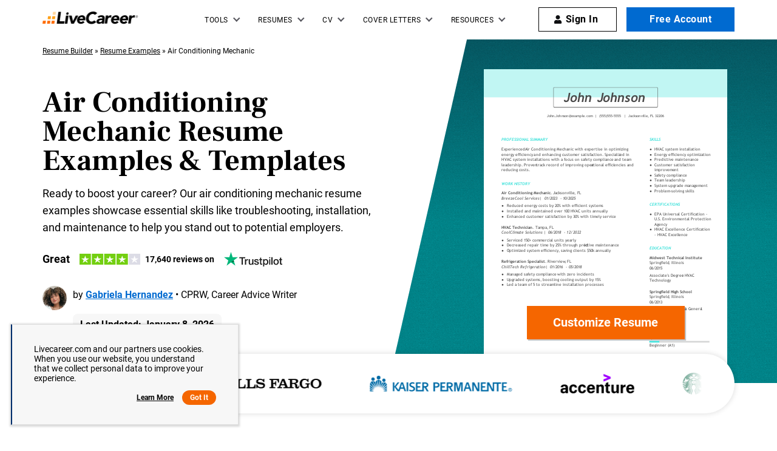

--- FILE ---
content_type: image/svg+xml
request_url: https://www.livecareer.com/lcapp/uploads/2025/10/air-conditioning-mechanic.svg
body_size: 38574
content:
<?xml version="1.0" encoding="UTF-8"?><!--UserId:c9c5efbb-c631-46da-9dff-3c03d6c47c80,DocId:e3b04736-5a9a-4d2d-b633-86e06bec66f0,SkinCD:MLT7,SDCL:#3ee2db--><svg version="1.1" width="612px" height="792px" viewBox="0 0 612 792" xmlns="http://www.w3.org/2000/svg" xmlns:xlink="http://www.w3.org/1999/xlink" xmlns:cs="svg" xml:space="preserve" style="background:#FFF"><style type="text/css">@font-face{font-family:'TrebuchetMS'; src:url([data-uri]) format("opentype");font-display:swap}@font-face{font-family:'Trebuchet BoldItalic'; src:url([data-uri]) format("opentype");font-display:swap}@font-face{font-family:'TrebuchetMS Bold'; src:url([data-uri]) format("opentype");font-display:swap}@font-face{font-family:'TrebuchetMS Italic'; src:url([data-uri]) format("opentype");font-display:swap}.ps01{fill:#3EE1DA}.ps00{fill:#4A4A4A}.ps21{letter-spacing:0;word-spacing:0;font-family:'Trebuchet BoldItalic';font-size:10px}.ps25{letter-spacing:0;word-spacing:0;font-family:'Trebuchet BoldItalic';font-size:32px}.ps23{letter-spacing:0;word-spacing:0;font-family:'TrebuchetMS Bold';font-size:10px}.ps24{letter-spacing:0;word-spacing:0;font-family:'TrebuchetMS Italic';font-size:10px}.ps22{letter-spacing:0;word-spacing:0;font-family:'TrebuchetMS';font-size:10px}.ps20{letter-spacing:0;word-spacing:0;font-family:'TrebuchetMS';font-size:9px}</style><clipPath id="clp1"><rect width="612" height="792" /></clipPath><g clip-path="url(#clp1)" transform="matrix(1 0 0 -1 -0 792)"><g><g><g transform="matrix(611.896 0 0 685.881 0 106.119)"><image width="1" height="1" transform="matrix(1 0 0 -1 0 1)" preserveAspectRatio="none" image-rendering="optimizeSpeed" xlink:href="data:image/png;base64, iVBORw0KGgoAAAANSUhEUgAABKYAAAU2CAIAAAAgbSlGAAAACXBIWXMAAAAAAAAAAACdYiYyAAAf3UlEQVR4nOzcwY6VZwHH4e/MNBk6rR2mDAOxagjWjdXEpFV32s3IeAEujUvTeAEE41Ya1nABtXbppukC0EXLUqyJG1cWckLQAMkQKMOgC+a46C10+ia/8zxX8F+9Ob/v/b4zu3HwZAIAAKBoZfQAAAAAjorkAwAAyJJ8AAAAWZIPAAAgS/IBAABkST4AAIAsyQcAAJAl+QAAALIkHwAAQJbkAwAAyJJ8AAAAWZIPAAAgS/IBAABkST4AAIAsyQcAAJAl+QAAALIkHwAAQJbkAwAAyJJ8AAAAWZIPAAAgS/IBAABkST4AAIAsyQcAAJAl+QAAALIkHwAAQJbkAwAAyJJ8AAAAWZIPAAAgS/IBAABkST4AAIAsyQcAAJAl+QAAALIkHwAAQJbkAwAAyJJ8AAAAWZIPAAAgS/IBAABkST4AAIAsyQcAAJAl+QAAALIkHwAAQJbkAwAAyJJ8AAAAWZIPAAAgS/IBAABkST4AAIAsyQcAAJAl+QAAALIkHwAAQJbkAwAAyJJ8AAAAWZIPAAAgS/IBAABkST4AAIAsyQcAAJAl+QAAALIkHwAAQJbkAwAAyJJ8AAAAWZIPAAAgS/IBAABkST4AAIAsyQcAAJAl+QAAALIkHwAAQJbkAwAAyJJ8AAAAWZIPAAAgS/IBAABkST4AAIAsyQcAAJAl+QAAALIkHwAAQJbkAwAAyJJ8AAAAWZIPAAAgS/IBAABkST4AAIAsyQcAAJAl+QAAALIkHwAAQJbkAwAAyJJ8AAAAWZIPAAAgS/IBAABkST4AAIAsyQcAAJD1wugBwEj3bt3+5yc3Pvv0788+/3yxWIyeA8CXZjabvfjKK6+/9eYbb//09LfPjp4DDDO7cfBk9AZgjH/8+S+f/OGPs5WV13/41vaZMyurrv0BOg6fHz6Yzz/726eLw8O3f/XLH/xsZ/QiYAy3fLCk/vXXmx+/9/76xsYvfvfbV1/7+ug5AByJvbv//tPv3/34vfdf2tj4zo9/NHoOMICH+rCMFovFzQ8/mqbp5795R+8BhJ34xmu77/x6mqabH37kBX5YTpIPltH+3t6D+Xxj++Q33/ju6C0AHK1vff97X9vaejCf7+/tjd4CDCD5YBn99+BgmqaXNjdns9noLQAcrdls9vLm8Wma/vfs2egtwACSD5aX3gNYEl8c+F7shOUk+QAAALIkHwAAQJbkAwAAyJJ8AAAAWZIPAAAgS/IBAABkST4AAIAsyQcAAJAl+QAAALIkHwAAQJbkAwAAyJJ8AAAAWZIPAAAgS/IBAABkST4AAIAsyQcAAJAl+QAAALIkHwAAQJbkAwAAyJJ8AAAAWZIPAAAgS/IBAABkST4AAIAsyQcAAJAl+QAAALIkHwAAQJbkAwAAyJJ8AAAAWZIPAAAgS/IBAABkST4AAIAsyQcAAJAl+QAAALIkHwAAQJbkAwAAyJJ8AAAAWZIPAAAgS/IBAABkST4AAIAsyQcAAJAl+QAAALIkHwAAQNYLP3nx5dEbgK/afG39g2naWFl1AgAsg6srq/[base64]/vT9N07Nix0UOAASQfLKPt7e3jx4/fuXNnPp+P3gLA0bp9+/bdu3c3NzdPnjw5egswgOSDZbS6urqzszNN0+XLl7949AtA0pMnT65cuTJN087Ozurq6ug5wAAzH/PAcnr8+PH58+fv379/4sSJ3d3ds2fP+ikAUPL8+fNbt25du3bt4cOHp06dunTp0sbGxuhRwACSD5bXvXv3Lly48OjRo9FDADhCm5ubFy9ePH369OghwBiSD5bawcHB9evXr169ure3d3h4OHoOAF+alZWVra2t3d3dc+fOra+vj54DDCP5AAAAsvx9CwAAQJbkAwAAyJJ8AAAAWZIPAAAgS/IBAABkST4AAIAsyQcAAJAl+QAAALIkHwAAQJbkAwAAyJJ8AAAAWZIPAAAgS/IBAABkST4AAIAsyQcAAJAl+QAAALIkHwAAQJbkAwAAyJJ8AAAAWZIPAAAgS/IBAABkST4AAIAsyQcAAJAl+QAAALIkHwAAQJbkAwAAyJJ8AAAAWZIPAAAgS/IBAABkST4AAIAsyQcAAJAl+QAAALIkHwAAQJbkAwAAyJJ8AAAAWZIPAAAgS/IBAABkST4AAIAsyQcAAJAl+QAAALIkHwAAQJbkAwAAyJJ8AAAAWZIPAAAgS/IBAABkST4AAIAsyQcAAJAl+QAAALIkHwAAQJbkAwAAyJJ8AAAAWZIPAAAgS/IBAABkST4AAIAsyQcAAJAl+QAAALIkHwAAQJbkAwAAyJJ8AAAAWZIPAAAgS/IBAABkST4AAIAsyQcAAJAl+QAAALIkHwAAQJbkAwAAyJJ8AAAAWZIPAAAgS/IBAABkST4AAIAsyQcAAJAl+QAAALIkHwAAQJbkAwAAyJJ8AAAAWZIPAAAgS/IBAABkST4AAIAsyQcAAJAl+QAAALIkHwAAQJbkAwAAyJJ8AAAAWZIPAAAgS/IBAABkST4AAIAsyQcAAJAl+QAAALIkHwAAQJbkAwAAyJJ8AAAAWZIPAAAgS/IBAABkST4AAIAsyQcAAJAl+QAAALIkHwAAQJbkAwAAyJJ8AAAAWZIPAAAgS/IBAABkST4AAIAsyQcAAJAl+QAAALIkHwAAQJbkAwAAyJJ8AAAAWZIPAAAgS/IBAABkST4AAIAsyQcAAJAl+QAAALIkHwAAQJbkAwAAyJJ8AAAAWZIPAAAgS/IBAABkST4AAIAsyQcAAJAl+QAAALIkHwAAQJbkAwAAyJJ8AAAAWZIPAAAgS/IBAABkST4AAIAsyQcAAJAl+QAAALIkHwAAQJbkAwAAyJJ8AAAAWZIPAAAgS/IBAABkST4AAIAsyQcAAJAl+QAAALIkHwAAQJbkAwAAyJJ8AAAAWZIPAAAgS/IBAABkST4AAIAsyQcAAJAl+QAAALIkHwAAQJbkAwAAyJJ8AAAAWZIPAAAgS/IBAABkST4AAIAsyQcAAJAl+QAAALIkHwAAQJbkAwAAyJJ8AAAAWZIPAAAgS/IBAABkST4AAIAsyQcAAJAl+QAAALIkHwAAQJbkAwAAyJJ8AAAAWZIPAAAgS/IBAABkST4AAIAsyQcAAJAl+QAAALIkHwAAQJbkAwAAyJJ8AAAAWZIPAAAgS/IBAABkST4AAIAsyQcAAJAl+QAAALIkHwAAQJbkAwAAyJJ8AAAAWZIPAAAgS/IBAABkST4AAIAsyQcAAJAl+QAAALIkHwAAQJbkAwAAyJJ8AAAAWZIPAAAgS/IBAABkST4AAIAsyQcAAJAl+QAAALIkHwAAQJbkAwAAyJJ8AAAAWZIPAAAgS/IBAABkST4AAIAsyQcAAJAl+QAAALIkHwAAQJbkAwAAyJJ8AAAAWZIPAAAgS/IBAABkST4AAIAsyQcAAJAl+QAAALIkHwAAQJbkAwAAyJJ8AAAAWZIPAAAgS/IBAABkST4AAIAsyQcAAJAl+QAAALIkHwAAQJbkAwAAyJJ8AAAAWZIPAAAgS/IBAABkST4AAIAsyQcAAJAl+QAAALIkHwAAQJbkAwAAyJJ8AAAAWZIPAAAgS/IBAABkST4AAIAsyQcAAJAl+QAAALIkHwAAQJbkAwAAyJJ8AAAAWZIPAAAgS/IBAABkST4AAIAsyQcAAJAl+QAAALIkHwAAQJbkAwAAyJJ8AAAAWZIPAAAgS/IBAABkST4AAIAsyQcAAJAl+QAAALIkHwAAQJbkAwAAyJJ8AAAAWZIPAAAgS/IBAABkST4AAIAsyQcAAJAl+QAAALIkHwAAQJbkAwAAyJJ8AAAAWZIPAAAgS/IBAABkST4AAIAsyQcAAJAl+QAAALIkHwAAQJbkAwAAyJJ8AAAAWZIPAAAgS/IBAABkST4AAIAsyQcAAJAl+QAAALIkHwAAQJbkAwAAyJJ8AAAAWZIPAAAgS/IBAABkST4AAIAsyQcAAJAl+QAAALIkHwAAQJbkAwAAyJJ8AAAAWZIPAAAgS/IBAABkST4AAIAsyQcAAJAl+QAAALIkHwAAQJbkAwAAyJJ8AAAAWZIPAAAgS/IBAABkST4AAIAsyQcAAJAl+QAAALIkHwAAQJbkAwAAyJJ8AAAAWZIPAAAgS/IBAABkST4AAIAsyQcAAJAl+QAAALIkHwAAQJbkAwAAyJJ8AAAAWZIPAAAgS/IBAABkST4AAIAsyQcAAJAl+QAAALIkHwAAQJbkAwAAyJJ8AAAAWZIPAAAgS/IBAABkST4AAIAsyQcAAJAl+QAAALIkHwAAQJbkAwAAyJJ8AAAAWZIPAAAgS/IBAABkST4AAIAsyQcAAJAl+QAAALIkHwAAQJbkAwAAyJJ8AAAAWZIPAAAgS/IBAABkST4AAIAsyQcAAJAl+QAAALIkHwAAQJbkAwAAyJJ8AAAAWZIPAAAgS/IBAABkST4AAIAsyQcAAJAl+QAAALIkHwAAQJbkAwAAyJJ8AAAAWZIPAAAgS/IBAABkST4AAIAsyQcAAJAl+QAAALIkHwAAQJbkAwAAyJJ8AAAAWZIPAAAgS/IBAABkST4AAIAsyQcAAJAl+QAAALIkHwAAQJbkAwAAyJJ8AAAAWZIPAAAgS/IBAABkST4AAIAsyQcAAJAl+QAAALIkHwAAQJbkAwAAyJJ8AAAAWZIPAAAgS/IBAABkST4AAIAsyQcAAJAl+QAAALIkHwAAQJbkAwAAyJJ8AAAAWZIPAAAgS/IBAABkST4AAIAsyQcAAJAl+QAAALIkHwAAQJbkAwAAyJJ8AAAAWZIPAAAgS/IBAABkST4AAIAsyQcAAJAl+QAAALIkHwAAQJbkAwAAyJJ8AAAAWZIPAAAgS/IBAABkST4AAIAsyQcAAJAl+QAAALIkHwAAQJbkAwAAyJJ8AAAAWZIPAAAgS/IBAABkST4AAIAsyQcAAJAl+QAAALIkHwAAQJbkAwAAyJJ8AAAAWZIPAAAgS/IBAABkST4AAIAsyQcAAJAl+QAAALIkHwAAQJbkAwAAyJJ8AAAAWZIPAAAgS/IBAABkST4AAIAsyQcAAJAl+QAAALIkHwAAQJbkAwAAyJJ8AAAAWZIPAAAgS/IBAABkST4AAIAsyQcAAJAl+QAAALIkHwAAQJbkAwAAyJJ8AAAAWZIPAAAgS/IBAABkST4AAIAsyQcAAJAl+QAAALIkHwAAQJbkAwAAyJJ8AAAAWZIPAAAgS/IBAABkST4AAIAsyQcAAJAl+QAAALIkHwAAQJbkAwAAyJJ8AAAAWZIPAAAgS/IBAABkST4AAIAsyQcAAJAl+QAAALIkHwAAQJbkAwAAyJJ8AAAAWZIPAAAgS/IBAABkST4AAIAsyQcAAJAl+QAAALIkHwAAQJbkAwAAyJJ8AAAAWZIPAAAgS/IBAABkST4AAIAsyQcAAJAl+QAAALIkHwAAQJbkAwAAyJJ8AAAAWZIPAAAgS/IBAABkST4AAIAsyQcAAJAl+QAAALIkHwAAQJbkAwAAyJJ8AAAAWZIPAAAgS/IBAABkST4AAIAsyQcAAJAl+QAAALIkHwAAQJbkAwAAyJJ8AAAAWZIPAAAgS/IBAABkST4AAIAsyQcAAJAl+QAAALIkHwAAQJbkAwAAyJJ8AAAAWZIPAAAgS/IBAABkST4AAIAsyQcAAJAl+QAAALIkHwAAQJbkAwAAyJJ8AAAAWZIPAAAgS/IBAABkST4AAIAsyQcAAJAl+QAAALIkHwAAQJbkAwAAyJJ8AAAAWZIPAAAgS/IBAABkST4AAIAsyQcAAJAl+QAAALIkHwAAQJbkAwAAyJJ8AAAAWZIPAAAgS/IBAABkST4AAIAsyQcAAJAl+QAAALIkHwAAQJbkAwAAyJJ8AAAAWZIPAAAgS/IBAABkST4AAIAsyQcAAJAl+QAAALIkHwAAQJbkAwAAyJJ8AAAAWZIPAAAgS/IBAABkST4AAIAsyQcAAJAl+QAAALIkHwAAQJbkAwAAyJJ8AAAAWZIPAAAgS/IBAABkST4AAIAsyQcAAJAl+QAAALIkHwAAQJbkAwAAyJJ8AAAAWZIPAAAgS/IBAABkST4AAIAsyQcAAJAl+QAAALIkHwAAQJbkAwAAyJJ8AAAAWZIPAAAgS/IBAABkST4AAIAsyQcAAJAl+QAAALIkHwAAQJbkAwAAyJJ8AAAAWZIPAAAgS/IBAABkST4AAIAsyQcAAJAl+QAAALIkHwAAQJbkAwAAyJJ8AAAAWZIPAAAgS/IBAABkST4AAIAsyQcAAJAl+QAAALIkHwAAQJbkAwAAyJJ8AAAAWZIPAAAgS/IBAABkST4AAIAsyQcAAJAl+QAAALIkHwAAQJbkAwAAyJJ8AAAAWZIPAAAgS/IBAABkST4AAIAsyQcAAJAl+QAAALIkHwAAQJbkAwAAyJJ8AAAAWZIPAAAgS/IBAABkST4AAIAsyQcAAJAl+QAAALIkHwAAQJbkAwAAyJJ8AAAAWZIPAAAgS/IBAABkST4AAIAsyQcAAJAl+QAAALIkHwAAQJbkAwAAyJJ8AAAAWZIPAAAgS/IBAABkST4AAIAsyQcAAJAl+QAAALIkHwAAQJbkAwAAyJJ8AAAAWZIPAAAgS/IBAABkST4AAIAsyQcAAJAl+QAAALIkHwAAQJbkAwAAyJJ8AAAAWZIPAAAgS/IBAABkST4AAIAsyQcAAJAl+QAAALIkHwAAQJbkAwAAyJJ8AAAAWZIPAAAgS/IBAABkST4AAIAsyQcAAJAl+QAAALIkHwAAQJbkAwAAyJJ8AAAAWZIPAAAgS/IBAABkST4AAIAsyQcAAJAl+QAAALIkHwAAQJbkAwAAyJJ8AAAAWZIPAAAgS/IBAABkST4AAIAsyQcAAJAl+QAAALIkHwAAQJbkAwAAyJJ8AAAAWZIPAAAgS/IBAABkST4AAIAsyQcAAJAl+QAAALIkHwAAQJbkAwAAyJJ8AAAAWZIPAAAgS/IBAABkST4AAIAsyQcAAJAl+QAAALIkHwAAQJbkAwAAyJJ8AAAAWZIPAAAgS/IBAABkST4AAIAsyQcAAJAl+QAAALIkHwAAQJbkAwAAyJJ8AAAAWZIPAAAgS/IBAABkST4AAIAsyQcAAJAl+QAAALIkHwAAQJbkAwAAyJJ8AAAAWZIPAAAgS/IBAABkST4AAIAsyQcAAJAl+QAAALIkHwAAQJbkAwAAyJJ8AAAAWZIPAAAgS/IBAABkST4AAIAsyQcAAJAl+QAAALIkHwAAQJbkAwAAyJJ8AAAAWZIPAAAgS/IBAABkST4AAIAsyQcAAJAl+QAAALIkHwAAQJbkAwAAyJJ8AAAAWZIPAAAgS/IBAABkST4AAIAsyQcAAJAl+QAAALIkHwAAQJbkAwAAyJJ8AAAAWZIPAAAgS/IBAABkST4AAIAsyQcAAJAl+QAAALIkHwAAQJbkAwAAyJJ8AAAAWZIPAAAgS/IBAABkST4AAIAsyQcAAJAl+QAAALIkHwAAQJbkAwAAyJJ8AAAAWZIPAAAgS/IBAABkST4AAIAsyQcAAJAl+QAAALIkHwAAQJbkAwAAyJJ8AAAAWZIPAAAgS/IBAABkST4AAIAsyQcAAJAl+QAAALIkHwAAQJbkAwAAyJJ8AAAAWZIPAAAgS/IBAABkST4AAIAsyQcAAJAl+QAAALIkHwAAQJbkAwAAyJJ8AAAAWZIPAAAgS/IBAABkST4AAIAsyQcAAJAl+QAAALIkHwAAQJbkAwAAyJJ8AAAAWZIPAAAgS/IBAABkST4AAIAsyQcAAJAl+QAAALIkHwAAQJbkAwAAyJJ8AAAAWZIPAAAgS/IBAABkST4AAIAsyQcAAJAl+QAAALIkHwAAQJbkAwAAyJJ8AAAAWZIPAAAgS/IBAABkST4AAIAsyQcAAJAl+QAAALIkHwAAQJbkAwAAyJJ8AAAAWZIPAAAgS/IBAABkST4AAIAsyQcAAJAl+QAAALIkHwAAQJbkAwAAyJJ8AAAAWZIPAAAgS/IBAABkST4AAIAsyQcAAJAl+QAAALIkHwAAQJbkAwAAyJJ8AAAAWZIPAAAgS/IBAABkST4AAIAsyQcAAJAl+QAAALIkHwAAQJbkAwAAyJJ8AAAAWZIPAAAgS/IBAABkST4AAIAsyQcAAJAl+QAAALIkHwAAQJbkAwAAyJJ8AAAAWZIPAAAgS/IBAABkST4AAIAsyQcAAJAl+QAAALIkHwAAQJbkAwAAyJJ8AAAAWZIPAAAgS/IBAABkST4AAIAsyQcAAJAl+QAAALIkHwAAQJbkAwAAyJJ8AAAAWZIPAAAgS/IBAABkST4AAIAsyQcAAJAl+QAAALIkHwAAQJbkAwAAyJJ8AAAAWZIPAAAgS/IBAABkST4AAIAsyQcAAJAl+QAAALIkHwAAQJbkAwAAyJJ8AAAAWZIPAAAgS/IBAABkST4AAIAsyQcAAJAl+QAAALIkHwAAQJbkAwAAyJJ8AAAAWZIPAAAgS/IBAABkST4AAIAsyQcAAJAl+QAAALIkHwAAQJbkAwAAyJJ8AAAAWZIPAAAgS/IBAABkST4AAIAsyQcAAJAl+QAAALIkHwAAQJbkAwAAyJJ8AAAAWZIPAAAgS/IBAABkST4AAIAsyQcAAJAl+QAAALIkHwAAQJbkAwAAyJJ8AAAAWZIPAAAgS/IBAABkST4AAIAsyQcAAJAl+QAAALIkHwAAQJbkAwAAyJJ8AAAAWZIPAAAgS/IBAABkST4AAIAsyQcAAJAl+QAAALIkHwAAQJbkAwAAyJJ8AAAAWZIPAAAgS/IBAABkST4AAIAsyQcAAJAl+QAAALIkHwAAQJbkAwAAyJJ8AAAAWZIPAAAgS/IBAABkST4AAIAsyQcAAJAl+QAAALIkHwAAQJbkAwAAyJJ8AAAAWZIPAAAgS/IBAABkST4AAIAsyQcAAJAl+QAAALIkHwAAQJbkAwAAyJJ8AAAAWZIPAAAgS/IBAABkST4AAIAsyQcAAJAl+QAAALIkHwAAQJbkAwAAyJJ8AAAAWZIPAAAgS/IBAABkST4AAIAsyQcAAJAl+QAAALIkHwAAQJbkAwAAyJJ8AMD/[base64]/wAwjU0vSKGAAAAAElFTkSuQmCC" /></g></g><g><g transform="matrix(1.34205 0 0 1.34205 0 0)"><clipPath id="clp2"><rect width="459" height="590.1" /></clipPath><g clip-path="url(#clp2)"><g><g transform="matrix(0.745 0 0 -0.745 0 590.143)"><g><g><g><text transform="matrix(1 0 0 1 158.3 121)"><tspan x="0,4.284" class="ps00 ps20" xml:space="preserve">John.Joh</tspan></text><text transform="matrix(1 0 0 1 194.579 121)"><tspan x="0,4.914,8.55,13.374,18.288,25.218" class="ps00 ps20">nson@e</tspan></text><text transform="matrix(1 0 0 1 224.711 121)"><tspan x="0,4.5,9.225,16.695,21.708" class="ps00 ps20">xampl</tspan></text><text transform="matrix(1 0 0 1 249.074 121)"><tspan x="0,4.905,8.208,12.663,17.487" class="ps00 ps20">e.com</tspan></text></g></g><g><g><text transform="matrix(1 0 0 1 279.75 121)"><tspan class="ps00 ps20">|</tspan></text></g></g><g><g><text transform="matrix(1 0 0 1 290.187 121)"><tspan class="ps00 ps20" xml:space="preserve">(555)555-5555</tspan></text></g></g><g><g><text transform="matrix(1 0 0 1 353.05 121)"><tspan class="ps00 ps20">|</tspan></text></g></g><g><g><text transform="matrix(1 0 0 1 363.487 121)"><tspan x="0,4.284" class="ps00 ps20" xml:space="preserve">Jackson</tspan></text><text transform="matrix(1 0 0 1 394.879 121)"><tspan x="0,4.401,6.966,9.612,12.258" class="ps00 ps20">ville</tspan></text></g></g><g><g><text transform="matrix(1 0 0 1 412.05 121)"><tspan xml:space="preserve" x="0,3.303" class="ps00 ps20">, </tspan></text></g></g><g><g><text transform="matrix(1 0 0 1 418.062 121)"><tspan class="ps00 ps20">F</tspan></text><text transform="matrix(1 0 0 1 422.787 121)"><tspan class="ps00 ps20">L</tspan></text></g></g><g><g><text transform="matrix(1 0 0 1 430.062 121)"><tspan class="ps00 ps20" xml:space="preserve">32206</tspan></text></g></g></g><g><g><g><text transform="matrix(1 0 0 1 45 180.5)"><tspan class="ps01 ps21" xml:space="preserve">PROFESSIONAL SUMMARY</tspan></text></g></g><g><g><text transform="matrix(1 0 0 1 45 204.5)"><tspan class="ps00 ps22" xml:space="preserve">Experienced</tspan></text><text transform="matrix(1 0 0 1 100.02 204.5)"><tspan xml:space="preserve" x="0,3.01,8.9" class="ps00 ps22"> Air Conditioning Mechanic with expertise in optimizing</tspan></text></g></g><g><g><text transform="matrix(1 0 0 1 45 217.5)"><tspan class="ps00 ps22" xml:space="preserve">energy efficiency</tspan></text><text transform="matrix(1 0 0 1 122.52 217.5)"><tspan xml:space="preserve" x="0,3.01,8.26" class="ps00 ps22"> and enhancing customer satisfaction. Specialized in</tspan></text></g></g><g><g><text transform="matrix(1 0 0 1 45 230.5)"><tspan x="0,6.54" class="ps00 ps22" xml:space="preserve">HVAC system installations with a focus on safety compliance and team</tspan></text></g></g><g><g><text transform="matrix(1 0 0 1 45 243.5)"><tspan x="0,2.94,8.39,13.64" class="ps00 ps22" xml:space="preserve">leadership. Proven</tspan></text><text transform="matrix(1 0 0 1 128.7 243.5)"><tspan xml:space="preserve" x="0,3.01,6.97" class="ps00 ps22"> track record of improving oper</tspan></text><text transform="matrix(1 0 0 1 269.31 243.5)"><tspan x="0,5.25,9.21" class="ps00 ps22" xml:space="preserve">ational efficiencies and</tspan></text></g></g><g><g><text transform="matrix(1 0 0 1 45 256.5)"><tspan class="ps00 ps22" xml:space="preserve">reducing costs.</tspan></text></g></g><g><g><text transform="matrix(1 0 0 1 45 290.5)"><tspan class="ps01 ps21" xml:space="preserve">WORK HISTORY</tspan></text></g></g><g><g><text transform="matrix(1 0 0 1 45 314.5)"><tspan class="ps00 ps23" xml:space="preserve">Air Conditioning Mechanic</tspan></text></g></g><g><g><text transform="matrix(1 0 0 1 167.075 314.5)"><tspan class="ps00 ps22">.</tspan></text></g></g><g><g><text transform="matrix(1 0 0 1 173.763 314.5)"><tspan class="ps00 ps22" xml:space="preserve">Jacksonville</tspan></text></g></g><g><g><text transform="matrix(1 0 0 1 227.75 314.5)"><tspan class="ps00 ps22">,</tspan></text><text transform="matrix(1 0 0 1 231.43 314.5)"><tspan xml:space="preserve" class="ps00 ps22"> </tspan></text></g></g><g><g><text transform="matrix(1 0 0 1 234.437 314.5)"><tspan class="ps00 ps22">F</tspan></text><text transform="matrix(1 0 0 1 239.687 314.5)"><tspan class="ps00 ps22">L</tspan></text></g></g><g><g><text transform="matrix(1 0 0 1 45 327.5)"><tspan class="ps00 ps24" xml:space="preserve">BreezeCool Services</tspan></text></g></g><g><g><text transform="matrix(1 0 0 1 137.962 327.5)"><tspan xml:space="preserve" x="0,3.01" class="ps00 ps24"> |</tspan></text></g></g><g><g><text transform="matrix(1 0 0 1 152.237 327.5)"><tspan class="ps00 ps24" xml:space="preserve">01/2023</tspan></text></g></g><g><g><text transform="matrix(1 0 0 1 188.988 327.5)"><tspan xml:space="preserve" class="ps00 ps24"> </tspan></text><text transform="matrix(1 0 0 1 192.008 327.5)"><tspan xml:space="preserve" x="0,3.67" class="ps00 ps24">- </tspan></text></g></g><g><g><text transform="matrix(1 0 0 1 198.688 327.5)"><tspan class="ps00 ps24" xml:space="preserve">10/2025</tspan></text></g></g><g><g><text transform="matrix(1 0 0 1 45 400.5)"><tspan class="ps00 ps23" xml:space="preserve">HVAC Technician</tspan></text></g></g><g><g><text transform="matrix(1 0 0 1 122.788 400.5)"><tspan class="ps00 ps22">.</tspan></text></g></g><g><g><text transform="matrix(1 0 0 1 129.475 400.5)"><tspan class="ps00 ps22" xml:space="preserve">Tampa</tspan></text></g></g><g><g><text transform="matrix(1 0 0 1 158.413 400.5)"><tspan class="ps00 ps22">,</tspan></text><text transform="matrix(1 0 0 1 162.093 400.5)"><tspan xml:space="preserve" class="ps00 ps22"> </tspan></text></g></g><g><g><text transform="matrix(1 0 0 1 165.1 400.5)"><tspan class="ps00 ps22">F</tspan></text><text transform="matrix(1 0 0 1 170.35 400.5)"><tspan class="ps00 ps22">L</tspan></text></g></g><g><g><text transform="matrix(1 0 0 1 45 413.5)"><tspan x="0,5.98" class="ps00 ps24" xml:space="preserve">CoolClimate Solutions</tspan></text></g></g><g><g><text transform="matrix(1 0 0 1 147.375 413.5)"><tspan xml:space="preserve" x="0,3.01" class="ps00 ps24"> |</tspan></text></g></g><g><g><text transform="matrix(1 0 0 1 161.65 413.5)"><tspan class="ps00 ps24" xml:space="preserve">06/2018</tspan></text></g></g><g><g><text transform="matrix(1 0 0 1 198.4 413.5)"><tspan xml:space="preserve" class="ps00 ps24"> </tspan></text><text transform="matrix(1 0 0 1 201.42 413.5)"><tspan xml:space="preserve" x="0,3.67" class="ps00 ps24">- </tspan></text></g></g><g><g><text transform="matrix(1 0 0 1 208.1 413.5)"><tspan class="ps00 ps24">1</tspan></text><text transform="matrix(1 0 0 1 213.35 413.5)"><tspan class="ps00 ps24">2</tspan></text><text transform="matrix(1 0 0 1 218.6 413.5)"><tspan class="ps00 ps24">/</tspan></text><text transform="matrix(1 0 0 1 223.85 413.5)"><tspan class="ps00 ps24">2</tspan></text><text transform="matrix(1 0 0 1 229.1 413.5)"><tspan class="ps00 ps24">0</tspan></text><text transform="matrix(1 0 0 1 234.35 413.5)"><tspan class="ps00 ps24">2</tspan></text><text transform="matrix(1 0 0 1 239.6 413.5)"><tspan class="ps00 ps24">2</tspan></text></g></g><g><g><text transform="matrix(1 0 0 1 45 486.5)"><tspan x="0,6.1" class="ps00 ps23" xml:space="preserve">Refrigeration Specialist</tspan></text></g></g><g><g><text transform="matrix(1 0 0 1 153.737 486.5)"><tspan class="ps00 ps22">.</tspan></text></g></g><g><g><text transform="matrix(1 0 0 1 160.425 486.5)"><tspan x="0,5.82" class="ps00 ps22" xml:space="preserve">Riverview</tspan></text></g></g><g><g><text transform="matrix(1 0 0 1 202.925 486.5)"><tspan class="ps00 ps22">,</tspan></text><text transform="matrix(1 0 0 1 206.605 486.5)"><tspan xml:space="preserve" class="ps00 ps22"> </tspan></text></g></g><g><g><text transform="matrix(1 0 0 1 209.612 486.5)"><tspan class="ps00 ps22">F</tspan></text><text transform="matrix(1 0 0 1 214.862 486.5)"><tspan class="ps00 ps22">L</tspan></text></g></g><g><g><text transform="matrix(1 0 0 1 45 499.5)"><tspan x="0,5.98" class="ps00 ps24" xml:space="preserve">ChillTech Refrigeration</tspan></text></g></g><g><g><text transform="matrix(1 0 0 1 152.512 499.5)"><tspan xml:space="preserve" x="0,3.01" class="ps00 ps24"> |</tspan></text></g></g><g><g><text transform="matrix(1 0 0 1 166.788 499.5)"><tspan class="ps00 ps24" xml:space="preserve">01/2016</tspan></text></g></g><g><g><text transform="matrix(1 0 0 1 203.538 499.5)"><tspan xml:space="preserve" class="ps00 ps24"> </tspan></text><text transform="matrix(1 0 0 1 206.558 499.5)"><tspan xml:space="preserve" x="0,3.67" class="ps00 ps24">- </tspan></text></g></g><g><g><text transform="matrix(1 0 0 1 213.237 499.5)"><tspan class="ps00 ps24" xml:space="preserve">05/2018</tspan></text></g></g></g><g><g><g><text transform="matrix(1 0 0 1 416 180.5)"><tspan class="ps01 ps21" xml:space="preserve">SKILLS</tspan></text></g></g><g><g><text transform="matrix(1 0 0 1 416 342.5)"><tspan class="ps01 ps21" xml:space="preserve">CERTIFICATIONS</tspan></text></g></g><g><g><text transform="matrix(1 0 0 1 416 452.5)"><tspan class="ps01 ps21" xml:space="preserve">EDUCATION</tspan></text></g></g><g><g><text transform="matrix(1 0 0 1 416 476.5)"><tspan class="ps00 ps23" xml:space="preserve">Midwest Technical Institute</tspan></text></g></g><g><g><text transform="matrix(1 0 0 1 416 489.5)"><tspan class="ps00 ps22" xml:space="preserve">Springfield</tspan></text></g></g><g><g><text transform="matrix(1 0 0 1 464.138 489.5)"><tspan class="ps00 ps22">,</tspan></text><text transform="matrix(1 0 0 1 467.818 489.5)"><tspan xml:space="preserve" class="ps00 ps22"> </tspan></text></g></g><g><g><text transform="matrix(1 0 0 1 470.825 489.5)"><tspan class="ps00 ps22" xml:space="preserve">Illinois</tspan></text></g></g><g><g><text transform="matrix(1 0 0 1 416 502.5)"><tspan class="ps00 ps22" xml:space="preserve">06/2015</tspan></text></g></g><g><g><text transform="matrix(1 0 0 1 416 520.5)"><tspan class="ps00 ps22" xml:space="preserve">Associate's Degree</tspan></text></g></g><g><g><text transform="matrix(1 0 0 1 497.888 520.5)"><tspan class="ps00 ps22">:</tspan></text><text transform="matrix(1 0 0 1 501.568 520.5)"><tspan xml:space="preserve" class="ps00 ps22"> </tspan></text></g></g><g><g><text transform="matrix(1 0 0 1 504.575 520.5)"><tspan x="0,6.54" class="ps00 ps22" xml:space="preserve">HVAC</tspan></text></g></g><g><g><text transform="matrix(1 0 0 1 416 533.5)"><tspan class="ps00 ps22" xml:space="preserve">Technology</tspan></text></g></g><g><g><text transform="matrix(1 0 0 1 416 561.5)"><tspan class="ps00 ps23" xml:space="preserve">Springfield High School</tspan></text></g></g><g><g><text transform="matrix(1 0 0 1 416 574.5)"><tspan class="ps00 ps22" xml:space="preserve">Springfield</tspan></text></g></g><g><g><text transform="matrix(1 0 0 1 464.138 574.5)"><tspan class="ps00 ps22">,</tspan></text><text transform="matrix(1 0 0 1 467.818 574.5)"><tspan xml:space="preserve" class="ps00 ps22"> </tspan></text></g></g><g><g><text transform="matrix(1 0 0 1 470.825 574.5)"><tspan class="ps00 ps22" xml:space="preserve">Illinois</tspan></text></g></g><g><g><text transform="matrix(1 0 0 1 416 587.5)"><tspan class="ps00 ps22" xml:space="preserve">06/2013</tspan></text></g></g><g><g><text transform="matrix(1 0 0 1 416 605.5)"><tspan class="ps00 ps22" xml:space="preserve">High School Diploma</tspan></text></g></g><g><g><text transform="matrix(1 0 0 1 507.225 605.5)"><tspan class="ps00 ps22">:</tspan></text><text transform="matrix(1 0 0 1 510.905 605.5)"><tspan xml:space="preserve" class="ps00 ps22"> </tspan></text></g></g><g><g><text transform="matrix(1 0 0 1 513.912 605.5)"><tspan x="0,6.76" class="ps00 ps22" xml:space="preserve">Genera</tspan></text><text transform="matrix(1 0 0 1 546.182 605.5)"><tspan class="ps00 ps22">l</tspan></text></g></g><g><g><text transform="matrix(1 0 0 1 416 618.5)"><tspan class="ps00 ps22" xml:space="preserve">Studies</tspan></text></g></g><g><g><text transform="matrix(1 0 0 1 416 652.5)"><tspan class="ps01 ps21" xml:space="preserve">LANGUAGES</tspan></text></g></g><g><g><text transform="matrix(1 0 0 1 416 676.5)"><tspan class="ps00 ps22" xml:space="preserve">Spanish</tspan></text></g></g><g><g><text transform="matrix(1 0 0 1 449.462 676.5)"><tspan class="ps00 ps22">:</tspan></text></g></g><g><g><text transform="matrix(1 0 0 1 416 696.5)"><tspan class="ps00 ps22" xml:space="preserve">Beginner (A1)</tspan></text></g></g></g><g><g><g><text transform="matrix(1 0 0 1 58 346.5)"><tspan x="0,5.82" class="ps00 ps22" xml:space="preserve">Reduced energy costs by 20% with efficient systems</tspan></text></g></g><g><g><text transform="matrix(1 0 0 1 45 346.5)"><tspan class="ps00 ps22">●</tspan></text></g></g><g><g><text transform="matrix(1 0 0 1 58 359.5)"><tspan class="ps00 ps22" xml:space="preserve">Installed and maintained over 100 HVAC units annually</tspan></text></g></g><g><g><text transform="matrix(1 0 0 1 45 359.5)"><tspan class="ps00 ps22">●</tspan></text></g></g><g><g><text transform="matrix(1 0 0 1 58 372.5)"><tspan class="ps00 ps22" xml:space="preserve">Enhanced customer satisfaction by 30% with timely service</tspan></text></g></g><g><g><text transform="matrix(1 0 0 1 45 372.5)"><tspan class="ps00 ps22">●</tspan></text></g></g><g><g><text transform="matrix(1 0 0 1 58 432.5)"><tspan class="ps00 ps22" xml:space="preserve">Serviced 150+ commercial units yearly</tspan></text></g></g><g><g><text transform="matrix(1 0 0 1 45 432.5)"><tspan class="ps00 ps22">●</tspan></text></g></g><g><g><text transform="matrix(1 0 0 1 58 445.5)"><tspan x="0,6.13" class="ps00 ps22" xml:space="preserve">Decreased repair time by 25% through pred</tspan></text><text transform="matrix(1 0 0 1 251.84 445.5)"><tspan x="0,2.85,7.8" class="ps00 ps22" xml:space="preserve">ictive maintenance</tspan></text></g></g><g><g><text transform="matrix(1 0 0 1 45 445.5)"><tspan class="ps00 ps22">●</tspan></text></g></g><g><g><text transform="matrix(1 0 0 1 58 458.5)"><tspan class="ps00 ps22" xml:space="preserve">Optimized system efficiency, saving clients $50k annually</tspan></text></g></g><g><g><text transform="matrix(1 0 0 1 45 458.5)"><tspan class="ps00 ps22">●</tspan></text></g></g><g><g><text transform="matrix(1 0 0 1 58 518.5)"><tspan class="ps00 ps22" xml:space="preserve">Manag</tspan></text><text transform="matrix(1 0 0 1 86.08 518.5)"><tspan xml:space="preserve" x="0,5.45,11.02" class="ps00 ps22">ed safety compliance</tspan></text><text transform="matrix(1 0 0 1 181.58 518.5)"><tspan xml:space="preserve" x="0,3.01,10.45" class="ps00 ps22"> with zero incidents</tspan></text></g></g><g><g><text transform="matrix(1 0 0 1 45 518.5)"><tspan class="ps00 ps22">●</tspan></text></g></g><g><g><text transform="matrix(1 0 0 1 58 531.5)"><tspan class="ps00 ps22" xml:space="preserve">Upgraded systems, boosting cooling output by 15%</tspan></text></g></g><g><g><text transform="matrix(1 0 0 1 45 531.5)"><tspan class="ps00 ps22">●</tspan></text></g></g><g><g><text transform="matrix(1 0 0 1 58 544.5)"><tspan class="ps00 ps22" xml:space="preserve">Led a team of 5 to streamline installation processes</tspan></text></g></g><g><g><text transform="matrix(1 0 0 1 45 544.5)"><tspan class="ps00 ps22">●</tspan></text></g></g></g><g><g><g><text transform="matrix(1 0 0 1 429 204.5)"><tspan x="0,6.54" class="ps00 ps22" xml:space="preserve">HVAC system installation</tspan></text></g></g><g><g><text transform="matrix(1 0 0 1 416 204.5)"><tspan class="ps00 ps22">●</tspan></text></g></g><g><g><text transform="matrix(1 0 0 1 429 217.5)"><tspan class="ps00 ps22" xml:space="preserve">Energy efficiency optimization</tspan></text></g></g><g><g><text transform="matrix(1 0 0 1 416 217.5)"><tspan class="ps00 ps22">●</tspan></text></g></g><g><g><text transform="matrix(1 0 0 1 429 230.5)"><tspan class="ps00 ps22" xml:space="preserve">Predictive maintenance</tspan></text></g></g><g><g><text transform="matrix(1 0 0 1 416 230.5)"><tspan class="ps00 ps22">●</tspan></text></g></g><g><g><text transform="matrix(1 0 0 1 429 243.5)"><tspan x="0,5.98" class="ps00 ps22" xml:space="preserve">Customer satisfaction</tspan></text></g></g><g><g><text transform="matrix(1 0 0 1 429 256.5)"><tspan x="0,2.85" class="ps00 ps22" xml:space="preserve">improveme</tspan></text><text transform="matrix(1 0 0 1 479.08 256.5)"><tspan x="0,5.46" class="ps00 ps22">nt</tspan></text></g></g><g><g><text transform="matrix(1 0 0 1 416 243.5)"><tspan class="ps00 ps22">●</tspan></text></g></g><g><g><text transform="matrix(1 0 0 1 429 269.5)"><tspan class="ps00 ps22" xml:space="preserve">Safety compliance</tspan></text></g></g><g><g><text transform="matrix(1 0 0 1 416 269.5)"><tspan class="ps00 ps22">●</tspan></text></g></g><g><g><text transform="matrix(1 0 0 1 429 282.5)"><tspan class="ps00 ps22" xml:space="preserve">Team leadership</tspan></text></g></g><g><g><text transform="matrix(1 0 0 1 416 282.5)"><tspan class="ps00 ps22">●</tspan></text></g></g><g><g><text transform="matrix(1 0 0 1 429 295.5)"><tspan class="ps00 ps22" xml:space="preserve">System upgrade management</tspan></text></g></g><g><g><text transform="matrix(1 0 0 1 416 295.5)"><tspan class="ps00 ps22">●</tspan></text></g></g><g><g><text transform="matrix(1 0 0 1 429 308.5)"><tspan class="ps00 ps22" xml:space="preserve">Problem-solving skills</tspan></text></g></g><g><g><text transform="matrix(1 0 0 1 416 308.5)"><tspan class="ps00 ps22">●</tspan></text></g></g><g><g><text transform="matrix(1 0 0 1 429 366.5)"><tspan class="ps00 ps22" xml:space="preserve">EPA Universal Certification -</tspan></text></g></g><g><g><text transform="matrix(1 0 0 1 429 379.5)"><tspan class="ps00 ps22" xml:space="preserve">U.S. Environmental Protection</tspan></text></g></g><g><g><text transform="matrix(1 0 0 1 429 392.5)"><tspan class="ps00 ps22" xml:space="preserve">Agency</tspan></text></g></g><g><g><text transform="matrix(1 0 0 1 416 366.5)"><tspan class="ps00 ps22">●</tspan></text></g></g><g><g><text transform="matrix(1 0 0 1 429 405.5)"><tspan x="0,6.54" class="ps00 ps22" xml:space="preserve">HVAC Excellence Certification</tspan></text></g></g><g><g><text transform="matrix(1 0 0 1 429 418.5)"><tspan x="0,3.67,6.68" class="ps00 ps22" xml:space="preserve">- HVAC Excellence</tspan></text></g></g><g><g><text transform="matrix(1 0 0 1 416 405.5)"><tspan class="ps00 ps22">●</tspan></text></g></g></g><g><g><g><text transform="matrix(1 0 0 1 200.762 82.5)"><tspan class="ps00 ps25" xml:space="preserve">John</tspan></text></g></g><g><g><text transform="matrix(1 0 0 1 284.562 82.5)"><tspan class="ps00 ps25" xml:space="preserve">Johnson</tspan></text></g></g></g></g></g></g></g></g></g></g></svg>